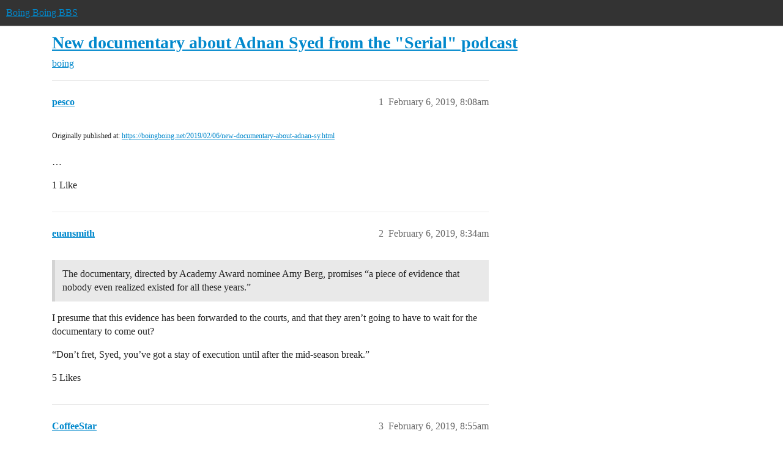

--- FILE ---
content_type: text/html; charset=utf-8
request_url: https://bbs.boingboing.net/t/new-documentary-about-adnan-syed-from-the-serial-podcast/138354
body_size: 9202
content:
<!DOCTYPE html>
<html lang="en">
  <head>
    <meta charset="utf-8">
    <title>New documentary about Adnan Syed from the &quot;Serial&quot; podcast - boing - Boing Boing BBS</title>
    <meta name="description" content="Originally published at:			https://boingboing.net/2019/02/06/new-documentary-about-adnan-sy.html 
 …">
    <meta name="generator" content="Discourse 2026.1.0-latest - https://github.com/discourse/discourse version f8f53ac5e8e4348ae308fcddc078766463d5e5f3">
<link rel="icon" type="image/png" href="https://global.discourse-cdn.com/boingboing/optimized/4X/e/2/e/e2e8502ada26ecd3f889eecbaf5e03a44dc6ca46_2_32x32.png">
<link rel="apple-touch-icon" type="image/png" href="https://global.discourse-cdn.com/boingboing/optimized/4X/b/1/c/b1c1dbdbce9b9a97cc45b85fb86173bb72e35eec_2_180x180.png">
<meta name="theme-color" media="(prefers-color-scheme: light)" content="#333">
<meta name="theme-color" media="(prefers-color-scheme: dark)" content="#555555">

<meta name="color-scheme" content="light dark">

<meta name="viewport" content="width=device-width, initial-scale=1.0, minimum-scale=1.0, viewport-fit=cover">
<link rel="canonical" href="https://bbs.boingboing.net/t/new-documentary-about-adnan-syed-from-the-serial-podcast/138354" />


<link rel="search" type="application/opensearchdescription+xml" href="https://bbs.boingboing.net/opensearch.xml" title="Boing Boing BBS Search">

    
    <link href="https://sea1.discourse-cdn.com/boingboing/stylesheets/color_definitions_light_6_12_62d7b35301fbcaf8f8ce1a0d1f6494f4083511fb.css?__ws=bbs.boingboing.net" media="(prefers-color-scheme: light)" rel="stylesheet" class="light-scheme" data-scheme-id="6"/><link href="https://sea1.discourse-cdn.com/boingboing/stylesheets/color_definitions_dark_10_12_e8fdda8fe05ae3c18eb86744ba33bbdb4b48ec52.css?__ws=bbs.boingboing.net" media="(prefers-color-scheme: dark)" rel="stylesheet" class="dark-scheme" data-scheme-id="10"/>

<link href="https://sea1.discourse-cdn.com/boingboing/stylesheets/common_1c27c821e48de1b68e7fdbed0a180a9f092a31b3.css?__ws=bbs.boingboing.net" media="all" rel="stylesheet" data-target="common"  />

  <link href="https://sea1.discourse-cdn.com/boingboing/stylesheets/mobile_1c27c821e48de1b68e7fdbed0a180a9f092a31b3.css?__ws=bbs.boingboing.net" media="(max-width: 39.99999rem)" rel="stylesheet" data-target="mobile"  />
  <link href="https://sea1.discourse-cdn.com/boingboing/stylesheets/desktop_1c27c821e48de1b68e7fdbed0a180a9f092a31b3.css?__ws=bbs.boingboing.net" media="(min-width: 40rem)" rel="stylesheet" data-target="desktop"  />



    <link href="https://sea1.discourse-cdn.com/boingboing/stylesheets/automation_1c27c821e48de1b68e7fdbed0a180a9f092a31b3.css?__ws=bbs.boingboing.net" media="all" rel="stylesheet" data-target="automation"  />
    <link href="https://sea1.discourse-cdn.com/boingboing/stylesheets/checklist_1c27c821e48de1b68e7fdbed0a180a9f092a31b3.css?__ws=bbs.boingboing.net" media="all" rel="stylesheet" data-target="checklist"  />
    <link href="https://sea1.discourse-cdn.com/boingboing/stylesheets/discourse-ai_1c27c821e48de1b68e7fdbed0a180a9f092a31b3.css?__ws=bbs.boingboing.net" media="all" rel="stylesheet" data-target="discourse-ai"  />
    <link href="https://sea1.discourse-cdn.com/boingboing/stylesheets/discourse-akismet_1c27c821e48de1b68e7fdbed0a180a9f092a31b3.css?__ws=bbs.boingboing.net" media="all" rel="stylesheet" data-target="discourse-akismet"  />
    <link href="https://sea1.discourse-cdn.com/boingboing/stylesheets/discourse-data-explorer_1c27c821e48de1b68e7fdbed0a180a9f092a31b3.css?__ws=bbs.boingboing.net" media="all" rel="stylesheet" data-target="discourse-data-explorer"  />
    <link href="https://sea1.discourse-cdn.com/boingboing/stylesheets/discourse-details_1c27c821e48de1b68e7fdbed0a180a9f092a31b3.css?__ws=bbs.boingboing.net" media="all" rel="stylesheet" data-target="discourse-details"  />
    <link href="https://sea1.discourse-cdn.com/boingboing/stylesheets/discourse-lazy-videos_1c27c821e48de1b68e7fdbed0a180a9f092a31b3.css?__ws=bbs.boingboing.net" media="all" rel="stylesheet" data-target="discourse-lazy-videos"  />
    <link href="https://sea1.discourse-cdn.com/boingboing/stylesheets/discourse-local-dates_1c27c821e48de1b68e7fdbed0a180a9f092a31b3.css?__ws=bbs.boingboing.net" media="all" rel="stylesheet" data-target="discourse-local-dates"  />
    <link href="https://sea1.discourse-cdn.com/boingboing/stylesheets/discourse-narrative-bot_1c27c821e48de1b68e7fdbed0a180a9f092a31b3.css?__ws=bbs.boingboing.net" media="all" rel="stylesheet" data-target="discourse-narrative-bot"  />
    <link href="https://sea1.discourse-cdn.com/boingboing/stylesheets/discourse-policy_1c27c821e48de1b68e7fdbed0a180a9f092a31b3.css?__ws=bbs.boingboing.net" media="all" rel="stylesheet" data-target="discourse-policy"  />
    <link href="https://sea1.discourse-cdn.com/boingboing/stylesheets/discourse-presence_1c27c821e48de1b68e7fdbed0a180a9f092a31b3.css?__ws=bbs.boingboing.net" media="all" rel="stylesheet" data-target="discourse-presence"  />
    <link href="https://sea1.discourse-cdn.com/boingboing/stylesheets/discourse-reactions_1c27c821e48de1b68e7fdbed0a180a9f092a31b3.css?__ws=bbs.boingboing.net" media="all" rel="stylesheet" data-target="discourse-reactions"  />
    <link href="https://sea1.discourse-cdn.com/boingboing/stylesheets/discourse-saved-searches_1c27c821e48de1b68e7fdbed0a180a9f092a31b3.css?__ws=bbs.boingboing.net" media="all" rel="stylesheet" data-target="discourse-saved-searches"  />
    <link href="https://sea1.discourse-cdn.com/boingboing/stylesheets/discourse-templates_1c27c821e48de1b68e7fdbed0a180a9f092a31b3.css?__ws=bbs.boingboing.net" media="all" rel="stylesheet" data-target="discourse-templates"  />
    <link href="https://sea1.discourse-cdn.com/boingboing/stylesheets/discourse-topic-voting_1c27c821e48de1b68e7fdbed0a180a9f092a31b3.css?__ws=bbs.boingboing.net" media="all" rel="stylesheet" data-target="discourse-topic-voting"  />
    <link href="https://sea1.discourse-cdn.com/boingboing/stylesheets/discourse-user-notes_1c27c821e48de1b68e7fdbed0a180a9f092a31b3.css?__ws=bbs.boingboing.net" media="all" rel="stylesheet" data-target="discourse-user-notes"  />
    <link href="https://sea1.discourse-cdn.com/boingboing/stylesheets/footnote_1c27c821e48de1b68e7fdbed0a180a9f092a31b3.css?__ws=bbs.boingboing.net" media="all" rel="stylesheet" data-target="footnote"  />
    <link href="https://sea1.discourse-cdn.com/boingboing/stylesheets/hosted-site_1c27c821e48de1b68e7fdbed0a180a9f092a31b3.css?__ws=bbs.boingboing.net" media="all" rel="stylesheet" data-target="hosted-site"  />
    <link href="https://sea1.discourse-cdn.com/boingboing/stylesheets/poll_1c27c821e48de1b68e7fdbed0a180a9f092a31b3.css?__ws=bbs.boingboing.net" media="all" rel="stylesheet" data-target="poll"  />
    <link href="https://sea1.discourse-cdn.com/boingboing/stylesheets/spoiler-alert_1c27c821e48de1b68e7fdbed0a180a9f092a31b3.css?__ws=bbs.boingboing.net" media="all" rel="stylesheet" data-target="spoiler-alert"  />
    <link href="https://sea1.discourse-cdn.com/boingboing/stylesheets/discourse-ai_mobile_1c27c821e48de1b68e7fdbed0a180a9f092a31b3.css?__ws=bbs.boingboing.net" media="(max-width: 39.99999rem)" rel="stylesheet" data-target="discourse-ai_mobile"  />
    <link href="https://sea1.discourse-cdn.com/boingboing/stylesheets/discourse-reactions_mobile_1c27c821e48de1b68e7fdbed0a180a9f092a31b3.css?__ws=bbs.boingboing.net" media="(max-width: 39.99999rem)" rel="stylesheet" data-target="discourse-reactions_mobile"  />
    <link href="https://sea1.discourse-cdn.com/boingboing/stylesheets/discourse-topic-voting_mobile_1c27c821e48de1b68e7fdbed0a180a9f092a31b3.css?__ws=bbs.boingboing.net" media="(max-width: 39.99999rem)" rel="stylesheet" data-target="discourse-topic-voting_mobile"  />
    <link href="https://sea1.discourse-cdn.com/boingboing/stylesheets/discourse-ai_desktop_1c27c821e48de1b68e7fdbed0a180a9f092a31b3.css?__ws=bbs.boingboing.net" media="(min-width: 40rem)" rel="stylesheet" data-target="discourse-ai_desktop"  />
    <link href="https://sea1.discourse-cdn.com/boingboing/stylesheets/discourse-reactions_desktop_1c27c821e48de1b68e7fdbed0a180a9f092a31b3.css?__ws=bbs.boingboing.net" media="(min-width: 40rem)" rel="stylesheet" data-target="discourse-reactions_desktop"  />
    <link href="https://sea1.discourse-cdn.com/boingboing/stylesheets/discourse-topic-voting_desktop_1c27c821e48de1b68e7fdbed0a180a9f092a31b3.css?__ws=bbs.boingboing.net" media="(min-width: 40rem)" rel="stylesheet" data-target="discourse-topic-voting_desktop"  />
    <link href="https://sea1.discourse-cdn.com/boingboing/stylesheets/poll_desktop_1c27c821e48de1b68e7fdbed0a180a9f092a31b3.css?__ws=bbs.boingboing.net" media="(min-width: 40rem)" rel="stylesheet" data-target="poll_desktop"  />

  <link href="https://sea1.discourse-cdn.com/boingboing/stylesheets/common_theme_22_0a0340732459b48a5663565310da020f05e0ff81.css?__ws=bbs.boingboing.net" media="all" rel="stylesheet" data-target="common_theme" data-theme-id="22" data-theme-name="custom header links (icons)"/>
<link href="https://sea1.discourse-cdn.com/boingboing/stylesheets/common_theme_20_c79d877b116789ff9dac54b7f66fa411a072dca7.css?__ws=bbs.boingboing.net" media="all" rel="stylesheet" data-target="common_theme" data-theme-id="20" data-theme-name="discourse gifs"/>
<link href="https://sea1.discourse-cdn.com/boingboing/stylesheets/common_theme_12_0d8fc1f378a80bd911f8a9b57c8ada48e9fae0dd.css?__ws=bbs.boingboing.net" media="all" rel="stylesheet" data-target="common_theme" data-theme-id="12" data-theme-name="light"/>
    
    <link href="https://sea1.discourse-cdn.com/boingboing/stylesheets/desktop_theme_20_342d43e78acafe8f78406048750add17ea53676f.css?__ws=bbs.boingboing.net" media="(min-width: 40rem)" rel="stylesheet" data-target="desktop_theme" data-theme-id="20" data-theme-name="discourse gifs"/>
<link href="https://sea1.discourse-cdn.com/boingboing/stylesheets/desktop_theme_18_ae34a8037d64f04dd4131f5caa3348192d453129.css?__ws=bbs.boingboing.net" media="(min-width: 40rem)" rel="stylesheet" data-target="desktop_theme" data-theme-id="18" data-theme-name="css tweaks"/>

    
    <meta id="data-ga-universal-analytics" data-tracking-code="G-HDJ556EZQ6" data-json="{&quot;cookieDomain&quot;:&quot;auto&quot;}" data-auto-link-domains="">

  <script async src="https://www.googletagmanager.com/gtag/js?id=G-HDJ556EZQ6" nonce="DPl4cQba4c6TpGoSpyek9Vhgy"></script>
  <script defer src="https://global.discourse-cdn.com/boingboing/assets/google-universal-analytics-v4-ba0fc09a.br.js" data-discourse-entrypoint="google-universal-analytics-v4" nonce="DPl4cQba4c6TpGoSpyek9Vhgy"></script>


        <link rel="alternate nofollow" type="application/rss+xml" title="RSS feed of &#39;New documentary about Adnan Syed from the &quot;Serial&quot; podcast&#39;" href="https://bbs.boingboing.net/t/new-documentary-about-adnan-syed-from-the-serial-podcast/138354.rss" />
    <meta property="og:site_name" content="Boing Boing BBS" />
<meta property="og:type" content="website" />
<meta name="twitter:card" content="summary_large_image" />
<meta name="twitter:image" content="https://global.discourse-cdn.com/boingboing/original/4X/c/1/4/c14a49dcab0480d558aeeb42c114d2d1f2aa487e.jpeg" />
<meta property="og:image" content="https://global.discourse-cdn.com/boingboing/original/4X/4/3/e/43ef70b2b08d84b764d1a5af7a7bd7f9ca2de706.png" />
<meta property="og:url" content="https://bbs.boingboing.net/t/new-documentary-about-adnan-syed-from-the-serial-podcast/138354" />
<meta name="twitter:url" content="https://bbs.boingboing.net/t/new-documentary-about-adnan-syed-from-the-serial-podcast/138354" />
<meta property="og:title" content="New documentary about Adnan Syed from the &quot;Serial&quot; podcast" />
<meta name="twitter:title" content="New documentary about Adnan Syed from the &quot;Serial&quot; podcast" />
<meta property="og:description" content="Originally published at:			https://boingboing.net/2019/02/06/new-documentary-about-adnan-sy.html   …" />
<meta name="twitter:description" content="Originally published at:			https://boingboing.net/2019/02/06/new-documentary-about-adnan-sy.html   …" />
<meta property="og:article:section" content="boing" />
<meta property="og:article:section:color" content="BF1E2E" />
<meta name="twitter:label1" value="Reading time" />
<meta name="twitter:data1" value="2 mins 🕑" />
<meta name="twitter:label2" value="Likes" />
<meta name="twitter:data2" value="35 ❤" />
<meta property="article:published_time" content="2019-02-06T08:08:19+00:00" />
<meta property="og:ignore_canonical" content="true" />

        <link rel="next" href="/t/new-documentary-about-adnan-syed-from-the-serial-podcast/138354?page=2">

    
  </head>
  <body class="crawler ">
    
    <header>
  <a href="/">Boing Boing BBS</a>
</header>

    <div id="main-outlet" class="wrap" role="main">
        <div id="topic-title">
    <h1>
      <a href="/t/new-documentary-about-adnan-syed-from-the-serial-podcast/138354">New documentary about Adnan Syed from the &quot;Serial&quot; podcast</a>
    </h1>

      <div class="topic-category" itemscope itemtype="http://schema.org/BreadcrumbList">
          <span itemprop="itemListElement" itemscope itemtype="http://schema.org/ListItem">
            <a href="/c/boing/3" class="badge-wrapper bullet" itemprop="item">
              <span class='badge-category-bg' style='background-color: #BF1E2E'></span>
              <span class='badge-category clear-badge'>
                <span class='category-name' itemprop='name'>boing</span>
              </span>
            </a>
            <meta itemprop="position" content="1" />
          </span>
      </div>

  </div>

  

    <div itemscope itemtype='http://schema.org/DiscussionForumPosting'>
      <meta itemprop='headline' content='New documentary about Adnan Syed from the &quot;Serial&quot; podcast'>
      <link itemprop='url' href='https://bbs.boingboing.net/t/new-documentary-about-adnan-syed-from-the-serial-podcast/138354'>
      <meta itemprop='datePublished' content='2019-02-06T08:08:19Z'>
        <meta itemprop='articleSection' content='boing'>
      <meta itemprop='keywords' content=''>
      <div itemprop='publisher' itemscope itemtype="http://schema.org/Organization">
        <meta itemprop='name' content='Happy Mutants, LLC'>
          <div itemprop='logo' itemscope itemtype="http://schema.org/ImageObject">
            <meta itemprop='url' content='https://global.discourse-cdn.com/boingboing/original/4X/6/1/4/61408c80d9b868c2a553779c0d3ec1f1aa5dc0c9.gif'>
          </div>
      </div>


          <div id='post_1'  class='topic-body crawler-post'>
            <div class='crawler-post-meta'>
              <span class="creator" itemprop="author" itemscope itemtype="http://schema.org/Person">
                <a itemprop="url" rel='nofollow' href='https://bbs.boingboing.net/u/pesco'><span itemprop='name'>pesco</span></a>
                
              </span>

                <link itemprop="mainEntityOfPage" href="https://bbs.boingboing.net/t/new-documentary-about-adnan-syed-from-the-serial-podcast/138354">


              <span class="crawler-post-infos">
                  <time  datetime='2019-02-06T08:08:19Z' class='post-time'>
                    February 6, 2019,  8:08am
                  </time>
                  <meta itemprop='dateModified' content='2019-02-06T08:08:19Z'>
              <span itemprop='position'>1</span>
              </span>
            </div>
            <div class='post' itemprop='text'>
              <p><small>Originally published at:			<a href="https://boingboing.net/2019/02/06/new-documentary-about-adnan-sy.html">https://boingboing.net/2019/02/06/new-documentary-about-adnan-sy.html</a><br>
</small><br>…</p>
            </div>

            <div itemprop="interactionStatistic" itemscope itemtype="http://schema.org/InteractionCounter">
              <meta itemprop="interactionType" content="http://schema.org/LikeAction"/>
              <meta itemprop="userInteractionCount" content="1" />
              <span class='post-likes'>1 Like</span>
            </div>


            
          </div>
          <div id='post_2' itemprop='comment' itemscope itemtype='http://schema.org/Comment' class='topic-body crawler-post'>
            <div class='crawler-post-meta'>
              <span class="creator" itemprop="author" itemscope itemtype="http://schema.org/Person">
                <a itemprop="url" rel='nofollow' href='https://bbs.boingboing.net/u/euansmith'><span itemprop='name'>euansmith</span></a>
                
              </span>



              <span class="crawler-post-infos">
                  <time itemprop='datePublished' datetime='2019-02-06T08:34:24Z' class='post-time'>
                    February 6, 2019,  8:34am
                  </time>
                  <meta itemprop='dateModified' content='2019-02-06T09:04:35Z'>
              <span itemprop='position'>2</span>
              </span>
            </div>
            <div class='post' itemprop='text'>
              <blockquote>
<p>The documentary, directed by Academy Award nominee Amy Berg, promises “a piece of evidence that nobody even realized existed for all these years.”</p>
</blockquote>
<p>I presume that this evidence has been forwarded to the courts, and that they aren’t going to have to wait for the documentary to come out?</p>
<p>“Don’t fret, Syed, you’ve got a stay of execution until after the mid-season break.”</p>
            </div>

            <div itemprop="interactionStatistic" itemscope itemtype="http://schema.org/InteractionCounter">
              <meta itemprop="interactionType" content="http://schema.org/LikeAction"/>
              <meta itemprop="userInteractionCount" content="5" />
              <span class='post-likes'>5 Likes</span>
            </div>


            
          </div>
          <div id='post_3' itemprop='comment' itemscope itemtype='http://schema.org/Comment' class='topic-body crawler-post'>
            <div class='crawler-post-meta'>
              <span class="creator" itemprop="author" itemscope itemtype="http://schema.org/Person">
                <a itemprop="url" rel='nofollow' href='https://bbs.boingboing.net/u/CoffeeStar'><span itemprop='name'>CoffeeStar</span></a>
                
              </span>



              <span class="crawler-post-infos">
                  <time itemprop='datePublished' datetime='2019-02-06T08:55:44Z' class='post-time'>
                    February 6, 2019,  8:55am
                  </time>
                  <meta itemprop='dateModified' content='2019-02-06T18:12:58Z'>
              <span itemprop='position'>3</span>
              </span>
            </div>
            <div class='post' itemprop='text'>
              <p>Very off topic, but the second season of Serial, the <strike>Bo Lundberg</strike> one, was rubbish wasn’t it?</p>
<p>EDIT: Bowe Bergdahl… who cares, Swedes are all the same innit?</p>
            </div>

            <div itemprop="interactionStatistic" itemscope itemtype="http://schema.org/InteractionCounter">
              <meta itemprop="interactionType" content="http://schema.org/LikeAction"/>
              <meta itemprop="userInteractionCount" content="1" />
              <span class='post-likes'>1 Like</span>
            </div>


            
          </div>
          <div id='post_4' itemprop='comment' itemscope itemtype='http://schema.org/Comment' class='topic-body crawler-post'>
            <div class='crawler-post-meta'>
              <span class="creator" itemprop="author" itemscope itemtype="http://schema.org/Person">
                <a itemprop="url" rel='nofollow' href='https://bbs.boingboing.net/u/mufflebutt'><span itemprop='name'>mufflebutt</span></a>
                
              </span>



              <span class="crawler-post-infos">
                  <time itemprop='datePublished' datetime='2019-02-06T10:38:22Z' class='post-time'>
                    February 6, 2019, 10:38am
                  </time>
                  <meta itemprop='dateModified' content='2019-02-06T10:38:22Z'>
              <span itemprop='position'>4</span>
              </span>
            </div>
            <div class='post' itemprop='text'>
              <aside class="quote no-group" data-username="euansmith" data-post="2" data-topic="138354">
<div class="title">
<div class="quote-controls"></div>
<img loading="lazy" alt="" width="24" height="24" src="https://sea1.discourse-cdn.com/boingboing/user_avatar/bbs.boingboing.net/euansmith/48/800828_2.png" class="avatar"> euansmith:</div>
<blockquote>
<p>I presume that this evidence has been forwarded to the courts, and that they aren’t going to have to wait for the documentary to come out?</p>
</blockquote>
</aside>
<p>Assuming they’re referring to the cover sheet for the AT&amp;T cell tower data that was withheld by the prosecution because it says “this is not reliable data,” yes, it was an important part of securing a retrial.</p>
<aside class="quote no-group" data-username="CoffeeStar" data-post="3" data-topic="138354" data-full="true">
<div class="title">
<div class="quote-controls"></div>
<img loading="lazy" alt="" width="24" height="24" src="https://sea1.discourse-cdn.com/boingboing/user_avatar/bbs.boingboing.net/coffeestar/48/248391_2.png" class="avatar"> CoffeeStar:</div>
<blockquote>
<p>Very off topic, but the second season of Serial, the Bo Lundberg one, was rubbish wasn’t it?</p>
</blockquote>
</aside>
<p>Bowe Bergdahl. But yes, <a href="http://undisclosed-podcast.com/" rel="noopener nofollow ugc">Undisclosed</a> is the podcast people should be listening to instead.</p>
            </div>

            <div itemprop="interactionStatistic" itemscope itemtype="http://schema.org/InteractionCounter">
              <meta itemprop="interactionType" content="http://schema.org/LikeAction"/>
              <meta itemprop="userInteractionCount" content="3" />
              <span class='post-likes'>3 Likes</span>
            </div>


            
          </div>
          <div id='post_5' itemprop='comment' itemscope itemtype='http://schema.org/Comment' class='topic-body crawler-post'>
            <div class='crawler-post-meta'>
              <span class="creator" itemprop="author" itemscope itemtype="http://schema.org/Person">
                <a itemprop="url" rel='nofollow' href='https://bbs.boingboing.net/u/ulasaw'><span itemprop='name'>ulasaw</span></a>
                
              </span>



              <span class="crawler-post-infos">
                  <time itemprop='datePublished' datetime='2019-02-06T10:56:35Z' class='post-time'>
                    February 6, 2019, 10:56am
                  </time>
                  <meta itemprop='dateModified' content='2019-02-06T10:56:35Z'>
              <span itemprop='position'>5</span>
              </span>
            </div>
            <div class='post' itemprop='text'>
              <p>Is Undisclosed a separate<br>
stand alone podcast,.<br>
or part of Serial?<br>
I’m waaaay behind,<br>
haven’t listened to  Part 1<br>
Yet!</p>
            </div>

            <div itemprop="interactionStatistic" itemscope itemtype="http://schema.org/InteractionCounter">
              <meta itemprop="interactionType" content="http://schema.org/LikeAction"/>
              <meta itemprop="userInteractionCount" content="1" />
              <span class='post-likes'>1 Like</span>
            </div>


            
          </div>
          <div id='post_6' itemprop='comment' itemscope itemtype='http://schema.org/Comment' class='topic-body crawler-post'>
            <div class='crawler-post-meta'>
              <span class="creator" itemprop="author" itemscope itemtype="http://schema.org/Person">
                <a itemprop="url" rel='nofollow' href='https://bbs.boingboing.net/u/bobtato'><span itemprop='name'>bobtato</span></a>
                
              </span>



              <span class="crawler-post-infos">
                  <time itemprop='datePublished' datetime='2019-02-06T11:48:40Z' class='post-time'>
                    February 6, 2019, 11:48am
                  </time>
                  <meta itemprop='dateModified' content='2019-02-06T11:48:40Z'>
              <span itemprop='position'>6</span>
              </span>
            </div>
            <div class='post' itemprop='text'>
              <p>It will be interesting to see how the TV medium affects people’s arbitrary guesses about his guilt.  On the podcast, you could tell he was a Muslim, but on TV it will also be apparent that he was hot, which adds a whole new dimension to the debate.</p>
            </div>

            <div itemprop="interactionStatistic" itemscope itemtype="http://schema.org/InteractionCounter">
              <meta itemprop="interactionType" content="http://schema.org/LikeAction"/>
              <meta itemprop="userInteractionCount" content="2" />
              <span class='post-likes'>2 Likes</span>
            </div>


            
          </div>
          <div id='post_7' itemprop='comment' itemscope itemtype='http://schema.org/Comment' class='topic-body crawler-post'>
            <div class='crawler-post-meta'>
              <span class="creator" itemprop="author" itemscope itemtype="http://schema.org/Person">
                <a itemprop="url" rel='nofollow' href='https://bbs.boingboing.net/u/mufflebutt'><span itemprop='name'>mufflebutt</span></a>
                
              </span>



              <span class="crawler-post-infos">
                  <time itemprop='datePublished' datetime='2019-02-06T11:59:12Z' class='post-time'>
                    February 6, 2019, 11:59am
                  </time>
                  <meta itemprop='dateModified' content='2019-02-06T11:59:12Z'>
              <span itemprop='position'>7</span>
              </span>
            </div>
            <div class='post' itemprop='text'>
              <p>It’s a separate podcast. It started as an unofficial spin-off from the first season of Serial because they wanted to cover things that were either overlooked or omitted for whatever reason, but they’ve gone on to cover ten or so other cases.</p>
<p>It’s run by actual lawyers who’re investigating, so while the production quality isn’t as good as Serial, it’s much more thorough and puts an emphasis on the evidence rather than telling a good story.</p>
            </div>

            <div itemprop="interactionStatistic" itemscope itemtype="http://schema.org/InteractionCounter">
              <meta itemprop="interactionType" content="http://schema.org/LikeAction"/>
              <meta itemprop="userInteractionCount" content="3" />
              <span class='post-likes'>3 Likes</span>
            </div>


            
          </div>
          <div id='post_8' itemprop='comment' itemscope itemtype='http://schema.org/Comment' class='topic-body crawler-post'>
            <div class='crawler-post-meta'>
              <span class="creator" itemprop="author" itemscope itemtype="http://schema.org/Person">
                <a itemprop="url" rel='nofollow' href='https://bbs.boingboing.net/u/GulliverFoyle'><span itemprop='name'>GulliverFoyle</span></a>
                
              </span>



              <span class="crawler-post-infos">
                  <time itemprop='datePublished' datetime='2019-02-06T14:12:19Z' class='post-time'>
                    February 6, 2019,  2:12pm
                  </time>
                  <meta itemprop='dateModified' content='2019-02-06T14:12:19Z'>
              <span itemprop='position'>8</span>
              </span>
            </div>
            <div class='post' itemprop='text'>
              <aside class="quote no-group" data-username="bobtato" data-post="6" data-topic="138354">
<div class="title">
<div class="quote-controls"></div>
<img loading="lazy" alt="" width="24" height="24" src="https://sea1.discourse-cdn.com/boingboing/user_avatar/bbs.boingboing.net/bobtato/48/4943_2.png" class="avatar"> bobtato:</div>
<blockquote>
<p>It will be interesting to see how the TV medium affects people’s arbitrary guesses about his guilt.</p>
</blockquote>
</aside>
<p>I don’t know whether or not he’s guilty and wouldn’t hazard a guess, but in addition to the common practice of prosecutors withholding potentially exculpatory evidence (for which prosecutors should at a minimum face disbarment but barely get a slap on the wrist), Syed’s private defense counsel Gutierrez sounds like she was a real piece of work. Not to speak ill of the dead, but between prosecutorial shenanigans and her own failure to give adequate representation, I don’t see how he got a fair trial either time.</p>
            </div>

            <div itemprop="interactionStatistic" itemscope itemtype="http://schema.org/InteractionCounter">
              <meta itemprop="interactionType" content="http://schema.org/LikeAction"/>
              <meta itemprop="userInteractionCount" content="3" />
              <span class='post-likes'>3 Likes</span>
            </div>


            
          </div>
          <div id='post_9' itemprop='comment' itemscope itemtype='http://schema.org/Comment' class='topic-body crawler-post'>
            <div class='crawler-post-meta'>
              <span class="creator" itemprop="author" itemscope itemtype="http://schema.org/Person">
                <a itemprop="url" rel='nofollow' href='https://bbs.boingboing.net/u/anon41912231'><span itemprop='name'>anon41912231</span></a>
                
              </span>


                <link itemprop="image" href="https://global.discourse-cdn.com/boingboing/original/4X/8/e/2/8e274b8143e17886322a4ecf33a3ab9a535c2888.webp">

              <span class="crawler-post-infos">
                  <time itemprop='datePublished' datetime='2019-02-06T14:21:03Z' class='post-time'>
                    February 6, 2019,  2:21pm
                  </time>
                  <meta itemprop='dateModified' content='2019-02-06T14:21:03Z'>
              <span itemprop='position'>9</span>
              </span>
            </div>
            <div class='post' itemprop='text'>
              <aside class="quote no-group" data-username="euansmith" data-post="2" data-topic="138354">
<div class="title">
<div class="quote-controls"></div>
<img loading="lazy" alt="" width="24" height="24" src="https://sea1.discourse-cdn.com/boingboing/user_avatar/bbs.boingboing.net/euansmith/48/800828_2.png" class="avatar"> euansmith:</div>
<blockquote>
<p>“Don’t fret, Syed, you’ve got a stay of execution until after the mid-season break.”</p>
</blockquote>
</aside>
<p>I know you’re joking but I want to point out for those following along at home that the MD Governor Martin O’Malley and state legislature passed a law on May 2, 2013 banning the death penalty. A big reason for this change was the story of Kirk Bloodsworth, a MD waterman, who was wrongfully accused of rape and murder and sentenced to death (later “only” life in prison). He was exonerated by then new DNA testing.</p>
<aside class="onebox allowlistedgeneric" data-onebox-src="https://innocenceproject.org/cases/kirk-bloodsworth/">
  <header class="source">
      <img src="https://global.discourse-cdn.com/boingboing/original/4X/7/0/f/70f1bbad3ce7517e7a03520779aef8ee8a3a1d44.png" class="site-icon" data-dominant-color="5660FE" width="32" height="32">

      <a href="https://innocenceproject.org/cases/kirk-bloodsworth/" target="_blank" rel="noopener nofollow ugc">Innocence Project</a>
  </header>

  <article class="onebox-body">
    <div class="aspect-image" style="--aspect-ratio:500/318;"><img src="https://global.discourse-cdn.com/boingboing/original/4X/8/e/2/8e274b8143e17886322a4ecf33a3ab9a535c2888.webp" class="thumbnail" data-dominant-color="403416" width="500" height="318"></div>

<h3><a href="https://innocenceproject.org/cases/kirk-bloodsworth/" target="_blank" rel="noopener nofollow ugc">Innocence Project: Kirk Bloodsworth</a></h3>

  <p>Kirk Bloodsworth, a former Marine in Maryland, was the first person to be sentenced to death and subsequently exonerated.</p>


  </article>

  <div class="onebox-metadata">
    
    
  </div>

  <div style="clear: both"></div>
</aside>

            </div>

            <div itemprop="interactionStatistic" itemscope itemtype="http://schema.org/InteractionCounter">
              <meta itemprop="interactionType" content="http://schema.org/LikeAction"/>
              <meta itemprop="userInteractionCount" content="5" />
              <span class='post-likes'>5 Likes</span>
            </div>


            
          </div>
          <div id='post_10' itemprop='comment' itemscope itemtype='http://schema.org/Comment' class='topic-body crawler-post'>
            <div class='crawler-post-meta'>
              <span class="creator" itemprop="author" itemscope itemtype="http://schema.org/Person">
                <a itemprop="url" rel='nofollow' href='https://bbs.boingboing.net/u/Stripes'><span itemprop='name'>Stripes</span></a>
                
              </span>



              <span class="crawler-post-infos">
                  <time itemprop='datePublished' datetime='2019-02-06T15:50:37Z' class='post-time'>
                    February 6, 2019,  3:50pm
                  </time>
                  <meta itemprop='dateModified' content='2019-02-06T15:50:37Z'>
              <span itemprop='position'>10</span>
              </span>
            </div>
            <div class='post' itemprop='text'>
              <aside class="quote no-group" data-username="GulliverFoyle" data-post="8" data-topic="138354">
<div class="title">
<div class="quote-controls"></div>
<img loading="lazy" alt="" width="24" height="24" src="https://sea1.discourse-cdn.com/boingboing/user_avatar/bbs.boingboing.net/gulliverfoyle/48/164279_2.png" class="avatar"> GulliverFoyle:</div>
<blockquote>
<p>Syed’s private defense counsel Gutierrez sounds like she was a real piece of work.</p>
</blockquote>
</aside>
<p>I think she was a decent attorney when she was well, but she was battling cancer and also trying to practice law at the same time.  I don’t think she was doing anywhere near her best work.  What is unclear to me is if she knew, but needed the money badly enough that she was willing to do substandard work, or if she was so preoccupied with her own mortality that she didn’t realize how far she had slipped.</p>
<p>Or maybe I’m reading too much drama into the narrative.</p>
            </div>

            <div itemprop="interactionStatistic" itemscope itemtype="http://schema.org/InteractionCounter">
              <meta itemprop="interactionType" content="http://schema.org/LikeAction"/>
              <meta itemprop="userInteractionCount" content="2" />
              <span class='post-likes'>2 Likes</span>
            </div>


            
          </div>
          <div id='post_11' itemprop='comment' itemscope itemtype='http://schema.org/Comment' class='topic-body crawler-post'>
            <div class='crawler-post-meta'>
              <span class="creator" itemprop="author" itemscope itemtype="http://schema.org/Person">
                <a itemprop="url" rel='nofollow' href='https://bbs.boingboing.net/u/GulliverFoyle'><span itemprop='name'>GulliverFoyle</span></a>
                
              </span>



              <span class="crawler-post-infos">
                  <time itemprop='datePublished' datetime='2019-02-06T15:54:48Z' class='post-time'>
                    February 6, 2019,  3:54pm
                  </time>
                  <meta itemprop='dateModified' content='2019-02-06T15:54:48Z'>
              <span itemprop='position'>11</span>
              </span>
            </div>
            <div class='post' itemprop='text'>
              <p>Not sure, but hard to believe someone with that many client complaints should’ve been practicing law as long as she did before her disbarment. Maybe it wasn’t all her fault, but someone dropped the ball there.</p>
            </div>

            <div itemprop="interactionStatistic" itemscope itemtype="http://schema.org/InteractionCounter">
              <meta itemprop="interactionType" content="http://schema.org/LikeAction"/>
              <meta itemprop="userInteractionCount" content="2" />
              <span class='post-likes'>2 Likes</span>
            </div>


            
          </div>
          <div id='post_12' itemprop='comment' itemscope itemtype='http://schema.org/Comment' class='topic-body crawler-post'>
            <div class='crawler-post-meta'>
              <span class="creator" itemprop="author" itemscope itemtype="http://schema.org/Person">
                <a itemprop="url" rel='nofollow' href='https://bbs.boingboing.net/u/Stripes'><span itemprop='name'>Stripes</span></a>
                
              </span>



              <span class="crawler-post-infos">
                  <time itemprop='datePublished' datetime='2019-02-06T16:23:59Z' class='post-time'>
                    February 6, 2019,  4:23pm
                  </time>
                  <meta itemprop='dateModified' content='2019-02-06T16:23:59Z'>
              <span itemprop='position'>12</span>
              </span>
            </div>
            <div class='post' itemprop='text'>
              <p>Yeah, ok, fair.</p>
            </div>

            <div itemprop="interactionStatistic" itemscope itemtype="http://schema.org/InteractionCounter">
              <meta itemprop="interactionType" content="http://schema.org/LikeAction"/>
              <meta itemprop="userInteractionCount" content="1" />
              <span class='post-likes'>1 Like</span>
            </div>


            
          </div>
          <div id='post_13' itemprop='comment' itemscope itemtype='http://schema.org/Comment' class='topic-body crawler-post'>
            <div class='crawler-post-meta'>
              <span class="creator" itemprop="author" itemscope itemtype="http://schema.org/Person">
                <a itemprop="url" rel='nofollow' href='https://bbs.boingboing.net/u/anon75430791'><span itemprop='name'>anon75430791</span></a>
                
              </span>



              <span class="crawler-post-infos">
                  <time itemprop='datePublished' datetime='2019-02-06T16:26:40Z' class='post-time'>
                    February 6, 2019,  4:26pm
                  </time>
                  <meta itemprop='dateModified' content='2019-02-06T16:26:40Z'>
              <span itemprop='position'>13</span>
              </span>
            </div>
            <div class='post' itemprop='text'>
              <aside class="quote no-group" data-username="euansmith" data-post="2" data-topic="138354">
<div class="title">
<div class="quote-controls"></div>
<img loading="lazy" alt="" width="24" height="24" src="https://sea1.discourse-cdn.com/boingboing/user_avatar/bbs.boingboing.net/euansmith/48/800828_2.png" class="avatar"> euansmith:</div>
<blockquote>
<p>I presume that this evidence has been forwarded to the courts, and that they aren’t going to have to wait for the documentary to come out?</p>
</blockquote>
</aside>
<p>Well.  Didn’t The Jinx on HBO get in trouble for airing the evidence before turning it over?</p>
            </div>

            <div itemprop="interactionStatistic" itemscope itemtype="http://schema.org/InteractionCounter">
              <meta itemprop="interactionType" content="http://schema.org/LikeAction"/>
              <meta itemprop="userInteractionCount" content="1" />
              <span class='post-likes'>1 Like</span>
            </div>


            
          </div>
          <div id='post_14' itemprop='comment' itemscope itemtype='http://schema.org/Comment' class='topic-body crawler-post'>
            <div class='crawler-post-meta'>
              <span class="creator" itemprop="author" itemscope itemtype="http://schema.org/Person">
                <a itemprop="url" rel='nofollow' href='https://bbs.boingboing.net/u/cnlblgrg'><span itemprop='name'>cnlblgrg</span></a>
                
              </span>



              <span class="crawler-post-infos">
                  <time itemprop='datePublished' datetime='2019-02-06T17:13:15Z' class='post-time'>
                    February 6, 2019,  5:13pm
                  </time>
                  <meta itemprop='dateModified' content='2019-02-06T17:13:15Z'>
              <span itemprop='position'>14</span>
              </span>
            </div>
            <div class='post' itemprop='text'>
              <p>I actually liked it a lot, and while flawed I think it was less icky than season one.  Season two certainly had it’s flaws but it was trying to tackle a huge and complex story that isn’t as directly compelling but fascinating.  My theory is that a bunch of people showed up expecting Forensic Files and found a ProPublica piece instead.</p>
            </div>

            <div itemprop="interactionStatistic" itemscope itemtype="http://schema.org/InteractionCounter">
              <meta itemprop="interactionType" content="http://schema.org/LikeAction"/>
              <meta itemprop="userInteractionCount" content="4" />
              <span class='post-likes'>4 Likes</span>
            </div>


            
          </div>
          <div id='post_15' itemprop='comment' itemscope itemtype='http://schema.org/Comment' class='topic-body crawler-post'>
            <div class='crawler-post-meta'>
              <span class="creator" itemprop="author" itemscope itemtype="http://schema.org/Person">
                <a itemprop="url" rel='nofollow' href='https://bbs.boingboing.net/u/CoffeeStar'><span itemprop='name'>CoffeeStar</span></a>
                
              </span>



              <span class="crawler-post-infos">
                  <time itemprop='datePublished' datetime='2019-02-06T18:09:55Z' class='post-time'>
                    February 6, 2019,  6:09pm
                  </time>
                  <meta itemprop='dateModified' content='2019-02-06T18:41:51Z'>
              <span itemprop='position'>15</span>
              </span>
            </div>
            <div class='post' itemprop='text'>
              <aside class="quote no-group" data-username="cnlblgrg" data-post="14" data-topic="138354">
<div class="title">
<div class="quote-controls"></div>
<img loading="lazy" alt="" width="24" height="24" src="https://avatars.discourse-cdn.com/v4/letter/c/f05b48/48.png" class="avatar"> cnlblgrg:</div>
<blockquote>
<p>trying to tackle a huge and complex story</p>
</blockquote>
</aside>
<p>Yup, tried and failed IMO.<br>
It was made all the worse by the reporter’s dogged insistence that with every new bit of info in the Bergdahl saga, we were also getting a clearer picture of the overall situation in Afghanistan. This premise started to become ridiculous after a few episodes, Berghdahl’s deluded egotrip added nothing of value for anyone who’d arrive at the podcast with more interest in the country of Afghanistan than the minutiae of US military routine.</p>
            </div>

            <div itemprop="interactionStatistic" itemscope itemtype="http://schema.org/InteractionCounter">
              <meta itemprop="interactionType" content="http://schema.org/LikeAction"/>
              <meta itemprop="userInteractionCount" content="0" />
              <span class='post-likes'></span>
            </div>


            
          </div>
          <div id='post_16' itemprop='comment' itemscope itemtype='http://schema.org/Comment' class='topic-body crawler-post'>
            <div class='crawler-post-meta'>
              <span class="creator" itemprop="author" itemscope itemtype="http://schema.org/Person">
                <a itemprop="url" rel='nofollow' href='https://bbs.boingboing.net/u/elk'><span itemprop='name'>elk</span></a>
                
              </span>



              <span class="crawler-post-infos">
                  <time itemprop='datePublished' datetime='2019-02-06T18:11:39Z' class='post-time'>
                    February 6, 2019,  6:11pm
                  </time>
                  <meta itemprop='dateModified' content='2019-02-06T18:11:39Z'>
              <span itemprop='position'>16</span>
              </span>
            </div>
            <div class='post' itemprop='text'>
              <p>So he’s going to sit in jail while the filmmakers sit for months on evidence that could benefit him, until they have an opportunity to leverage this teased ‘asset’?</p>
            </div>

            <div itemprop="interactionStatistic" itemscope itemtype="http://schema.org/InteractionCounter">
              <meta itemprop="interactionType" content="http://schema.org/LikeAction"/>
              <meta itemprop="userInteractionCount" content="0" />
              <span class='post-likes'></span>
            </div>


            
          </div>
          <div id='post_17' itemprop='comment' itemscope itemtype='http://schema.org/Comment' class='topic-body crawler-post'>
            <div class='crawler-post-meta'>
              <span class="creator" itemprop="author" itemscope itemtype="http://schema.org/Person">
                <a itemprop="url" rel='nofollow' href='https://bbs.boingboing.net/u/Paul_McEvoy'><span itemprop='name'>Paul_McEvoy</span></a>
                
              </span>



              <span class="crawler-post-infos">
                  <time itemprop='datePublished' datetime='2019-02-06T19:15:13Z' class='post-time'>
                    February 6, 2019,  7:15pm
                  </time>
                  <meta itemprop='dateModified' content='2019-02-06T19:15:13Z'>
              <span itemprop='position'>17</span>
              </span>
            </div>
            <div class='post' itemprop='text'>
              <p>Man I’d definitely like to spend some of my remaining human hours adding to the 8 or so I’ve already spent not knowing wtf was going on with this case.</p>
            </div>

            <div itemprop="interactionStatistic" itemscope itemtype="http://schema.org/InteractionCounter">
              <meta itemprop="interactionType" content="http://schema.org/LikeAction"/>
              <meta itemprop="userInteractionCount" content="0" />
              <span class='post-likes'></span>
            </div>


            
          </div>
          <div id='post_18' itemprop='comment' itemscope itemtype='http://schema.org/Comment' class='topic-body crawler-post'>
            <div class='crawler-post-meta'>
              <span class="creator" itemprop="author" itemscope itemtype="http://schema.org/Person">
                <a itemprop="url" rel='nofollow' href='https://bbs.boingboing.net/u/gatto'><span itemprop='name'>gatto</span></a>
                
              </span>



              <span class="crawler-post-infos">
                  <time itemprop='datePublished' datetime='2019-02-06T20:39:34Z' class='post-time'>
                    February 6, 2019,  8:39pm
                  </time>
                  <meta itemprop='dateModified' content='2019-02-06T20:39:34Z'>
              <span itemprop='position'>18</span>
              </span>
            </div>
            <div class='post' itemprop='text'>
              <p>avoid netflix’s “making a murderer” at all costs then. while good, it can only really watched on fast forward. they took what could have been a great two or three hour story in two seasons of ten, hour long episodes.</p>
<p><img src="https://emoji.discourse-cdn.com/apple/crying_cat_face.png?v=9" title=":crying_cat_face:" class="emoji only-emoji" alt=":crying_cat_face:"></p>
            </div>

            <div itemprop="interactionStatistic" itemscope itemtype="http://schema.org/InteractionCounter">
              <meta itemprop="interactionType" content="http://schema.org/LikeAction"/>
              <meta itemprop="userInteractionCount" content="0" />
              <span class='post-likes'></span>
            </div>


            
          </div>
          <div id='post_19' itemprop='comment' itemscope itemtype='http://schema.org/Comment' class='topic-body crawler-post'>
            <div class='crawler-post-meta'>
              <span class="creator" itemprop="author" itemscope itemtype="http://schema.org/Person">
                <a itemprop="url" rel='nofollow' href='https://bbs.boingboing.net/u/Paul_McEvoy'><span itemprop='name'>Paul_McEvoy</span></a>
                
              </span>



              <span class="crawler-post-infos">
                  <time itemprop='datePublished' datetime='2019-02-07T02:48:03Z' class='post-time'>
                    February 7, 2019,  2:48am
                  </time>
                  <meta itemprop='dateModified' content='2019-02-07T02:48:03Z'>
              <span itemprop='position'>19</span>
              </span>
            </div>
            <div class='post' itemprop='text'>
              <aside class="quote group-editors quote-modified" data-username="pesco" data-post="1" data-topic="138354" data-full="true">
<div class="title">
<div class="quote-controls"></div>
<img loading="lazy" alt="" width="24" height="24" src="https://sea1.discourse-cdn.com/boingboing/user_avatar/bbs.boingboing.net/pesco/48/276652_2.png" class="avatar"> pesco:</div>
<blockquote>
<p><small>Originally published at:			<a href="https://boingboing.net/2019/02/06/new-documentary-about-adnan-sy.html" class="inline-onebox">New documentary about Adnan Syed from the "Serial" podcast - Boing Boing</a><br>
</small><br>…</p>
</blockquote>
</aside>
<p>I tried it and couldn’t do it.  Excuse the obscenity but jacking off about other people’s suffering is getting a little old.  The Netflix thing about the pedophile priest in Baltimore was truly awful.  Fascinating though.  At least it had some elements of social change and the victim was involved.</p>
<p>I lived in Baltimore and worked in Emergency Medicine there (which was crazeeeee).  The Wire was much better prep for that than serial.  Although many of my coworkers, black and white, were obsessed with it.</p>
            </div>

            <div itemprop="interactionStatistic" itemscope itemtype="http://schema.org/InteractionCounter">
              <meta itemprop="interactionType" content="http://schema.org/LikeAction"/>
              <meta itemprop="userInteractionCount" content="1" />
              <span class='post-likes'>1 Like</span>
            </div>


            
          </div>
          <div id='post_20' itemprop='comment' itemscope itemtype='http://schema.org/Comment' class='topic-body crawler-post'>
            <div class='crawler-post-meta'>
              <span class="creator" itemprop="author" itemscope itemtype="http://schema.org/Person">
                <a itemprop="url" rel='nofollow' href='https://bbs.boingboing.net/u/NickyG'><span itemprop='name'>NickyG</span></a>
                
              </span>



              <span class="crawler-post-infos">
                  <time itemprop='datePublished' datetime='2019-02-07T02:55:05Z' class='post-time'>
                    February 7, 2019,  2:55am
                  </time>
                  <meta itemprop='dateModified' content='2019-02-07T02:55:05Z'>
              <span itemprop='position'>20</span>
              </span>
            </div>
            <div class='post' itemprop='text'>
              <aside class="quote no-group" data-username="Paul_McEvoy" data-post="19" data-topic="138354">
<div class="title">
<div class="quote-controls"></div>
<img loading="lazy" alt="" width="24" height="24" src="https://sea1.discourse-cdn.com/boingboing/user_avatar/bbs.boingboing.net/paul_mcevoy/48/224316_2.png" class="avatar"> Paul_McEvoy:</div>
<blockquote>
<p>The Netflix thing about the pedophile priest in Baltimore was truly awful. Fascinating though. At least it had some elements of social change and the victim was involved.</p>
</blockquote>
</aside>
<p>Father Jeff? What’s the doc? I used to live down the street from a school that had a big problem with this. in Baltimore.</p>
            </div>

            <div itemprop="interactionStatistic" itemscope itemtype="http://schema.org/InteractionCounter">
              <meta itemprop="interactionType" content="http://schema.org/LikeAction"/>
              <meta itemprop="userInteractionCount" content="0" />
              <span class='post-likes'></span>
            </div>


            
          </div>
    </div>

      <div role='navigation' itemscope itemtype='http://schema.org/SiteNavigationElement' class="topic-body crawler-post">
            <span itemprop='name'><b><a rel="next" itemprop="url" href="/t/new-documentary-about-adnan-syed-from-the-serial-podcast/138354?page=2">next page →</a></b></span>
      </div>

    <div id="related-topics" class="more-topics__list " role="complementary" aria-labelledby="related-topics-title">
  <h3 id="related-topics-title" class="more-topics__list-title">
    Related topics
  </h3>
  <div class="topic-list-container" itemscope itemtype='http://schema.org/ItemList'>
    <meta itemprop='itemListOrder' content='http://schema.org/ItemListOrderDescending'>
    <table class='topic-list'>
      <thead>
        <tr>
          <th>Topic</th>
          <th></th>
          <th class="replies">Replies</th>
          <th class="views">Views</th>
          <th>Activity</th>
        </tr>
      </thead>
      <tbody>
          <tr class="topic-list-item" id="topic-list-item-80762">
            <td class="main-link" itemprop='itemListElement' itemscope itemtype='http://schema.org/ListItem'>
              <meta itemprop='position' content='1'>
              <span class="link-top-line">
                <a itemprop='url' href='https://bbs.boingboing.net/t/adnan-sayed-of-serial-podcast-will-get-a-new-trial/80762' class='title raw-link raw-topic-link'>Adnan Sayed of &#39;Serial&#39; podcast will get a new trial</a>
              </span>
              <div class="link-bottom-line">
                  <a href='/c/boing/3' class='badge-wrapper bullet'>
                    <span class='badge-category-bg' style='background-color: #BF1E2E'></span>
                    <span class='badge-category clear-badge'>
                      <span class='category-name'>boing</span>
                    </span>
                  </a>
                  <div class="discourse-tags">
                  </div>
              </div>
            </td>
            <td class="replies">
              <span class='posts' title='posts'>19</span>
            </td>
            <td class="views">
              <span class='views' title='views'>2920</span>
            </td>
            <td>
              July 5, 2016
            </td>
          </tr>
          <tr class="topic-list-item" id="topic-list-item-70513">
            <td class="main-link" itemprop='itemListElement' itemscope itemtype='http://schema.org/ListItem'>
              <meta itemprop='position' content='2'>
              <span class="link-top-line">
                <a itemprop='url' href='https://bbs.boingboing.net/t/the-second-season-of-the-serial-podcast-has-started/70513' class='title raw-link raw-topic-link'>The second season of the Serial podcast has started!</a>
              </span>
              <div class="link-bottom-line">
                  <a href='/c/boing/3' class='badge-wrapper bullet'>
                    <span class='badge-category-bg' style='background-color: #BF1E2E'></span>
                    <span class='badge-category clear-badge'>
                      <span class='category-name'>boing</span>
                    </span>
                  </a>
                  <div class="discourse-tags">
                  </div>
              </div>
            </td>
            <td class="replies">
              <span class='posts' title='posts'>3</span>
            </td>
            <td class="views">
              <span class='views' title='views'>887</span>
            </td>
            <td>
              December 15, 2015
            </td>
          </tr>
          <tr class="topic-list-item" id="topic-list-item-230730">
            <td class="main-link" itemprop='itemListElement' itemscope itemtype='http://schema.org/ListItem'>
              <meta itemprop='position' content='3'>
              <span class="link-top-line">
                <a itemprop='url' href='https://bbs.boingboing.net/t/judge-overturned-murder-conviction-adnan-syed-subject-of-serial-podcast/230730' class='title raw-link raw-topic-link'>Judge overturned murder conviction Adnan Syed, subject of Serial podcast</a>
              </span>
              <div class="link-bottom-line">
                  <a href='/c/boing/3' class='badge-wrapper bullet'>
                    <span class='badge-category-bg' style='background-color: #BF1E2E'></span>
                    <span class='badge-category clear-badge'>
                      <span class='category-name'>boing</span>
                    </span>
                  </a>
                  <div class="discourse-tags">
                  </div>
              </div>
            </td>
            <td class="replies">
              <span class='posts' title='posts'>10</span>
            </td>
            <td class="views">
              <span class='views' title='views'>987</span>
            </td>
            <td>
              September 24, 2022
            </td>
          </tr>
          <tr class="topic-list-item" id="topic-list-item-70534">
            <td class="main-link" itemprop='itemListElement' itemscope itemtype='http://schema.org/ListItem'>
              <meta itemprop='position' content='4'>
              <span class="link-top-line">
                <a itemprop='url' href='https://bbs.boingboing.net/t/undisclosed-the-story-of-adnan-syed-after-serial/70534' class='title raw-link raw-topic-link'>Undisclosed: the story of Adnan Syed, after Serial</a>
              </span>
              <div class="link-bottom-line">
                  <a href='/c/boing/3' class='badge-wrapper bullet'>
                    <span class='badge-category-bg' style='background-color: #BF1E2E'></span>
                    <span class='badge-category clear-badge'>
                      <span class='category-name'>boing</span>
                    </span>
                  </a>
                  <div class="discourse-tags">
                  </div>
              </div>
            </td>
            <td class="replies">
              <span class='posts' title='posts'>6</span>
            </td>
            <td class="views">
              <span class='views' title='views'>1780</span>
            </td>
            <td>
              December 15, 2015
            </td>
          </tr>
          <tr class="topic-list-item" id="topic-list-item-140311">
            <td class="main-link" itemprop='itemListElement' itemscope itemtype='http://schema.org/ListItem'>
              <meta itemprop='position' content='5'>
              <span class="link-top-line">
                <a itemprop='url' href='https://bbs.boingboing.net/t/adnan-syed-s-conviction-reinstated-by-maryland-court-of-appeals/140311' class='title raw-link raw-topic-link'>Adnan Syed’s conviction reinstated by Maryland Court of Appeals</a>
              </span>
              <div class="link-bottom-line">
                  <a href='/c/boing/3' class='badge-wrapper bullet'>
                    <span class='badge-category-bg' style='background-color: #BF1E2E'></span>
                    <span class='badge-category clear-badge'>
                      <span class='category-name'>boing</span>
                    </span>
                  </a>
                  <div class="discourse-tags">
                  </div>
              </div>
            </td>
            <td class="replies">
              <span class='posts' title='posts'>18</span>
            </td>
            <td class="views">
              <span class='views' title='views'>1975</span>
            </td>
            <td>
              March 13, 2019
            </td>
          </tr>
      </tbody>
    </table>
  </div>
</div>





    </div>
    <footer class="container wrap">
  <nav class='crawler-nav'>
    <ul>
      <li itemscope itemtype='http://schema.org/SiteNavigationElement'>
        <span itemprop='name'>
          <a href='/' itemprop="url">Home </a>
        </span>
      </li>
      <li itemscope itemtype='http://schema.org/SiteNavigationElement'>
        <span itemprop='name'>
          <a href='/categories' itemprop="url">Categories </a>
        </span>
      </li>
      <li itemscope itemtype='http://schema.org/SiteNavigationElement'>
        <span itemprop='name'>
          <a href='/guidelines' itemprop="url">Guidelines </a>
        </span>
      </li>
        <li itemscope itemtype='http://schema.org/SiteNavigationElement'>
          <span itemprop='name'>
            <a href='http://boingboing.net/tos' itemprop="url">Terms of Service </a>
          </span>
        </li>
        <li itemscope itemtype='http://schema.org/SiteNavigationElement'>
          <span itemprop='name'>
            <a href='http://boingboing.net/privacy' itemprop="url">Privacy Policy </a>
          </span>
        </li>
    </ul>
  </nav>
  <p class='powered-by-link'>Powered by <a href="https://www.discourse.org">Discourse</a>, best viewed with JavaScript enabled</p>
</footer>

    
    <!-- BB analytics -->

<!-- Quantcast Tag -->
<script defer="" src="https://sea1.discourse-cdn.com/boingboing/theme-javascripts/cc3d18c04a3ea85ec503bff0cbbacba42ba6f0ba.js?__ws=bbs.boingboing.net" data-theme-id="9" nonce="DPl4cQba4c6TpGoSpyek9Vhgy"></script>

<noscript>
<div style="display:none;">
<img src="//pixel.quantserve.com/pixel/p-QX6JKE-6M4Jf7.gif" border="0" height="1" width="1" alt="Quantcast">
</div>
</noscript>
<!-- End Quantcast tag -->

<!-- Begin comScore Tag -->
<script defer="" src="https://sea1.discourse-cdn.com/boingboing/theme-javascripts/5a49208c413e3261b0c6f075b3ad61edbf97bc3b.js?__ws=bbs.boingboing.net" data-theme-id="9" nonce="DPl4cQba4c6TpGoSpyek9Vhgy"></script>
<noscript><img src="https://sb.scorecardresearch.com/p?c1=2&amp;c2=7518287&amp;cv=2.0&amp;cj=1"></noscript>
<!-- End comScore Tag -->

<script src="https://tags.crwdcntrl.net/c/8753/cc_af.js" nonce="DPl4cQba4c6TpGoSpyek9Vhgy"></script>
  </body>
  
</html>


--- FILE ---
content_type: text/css
request_url: https://sea1.discourse-cdn.com/boingboing/stylesheets/discourse-reactions_mobile_1c27c821e48de1b68e7fdbed0a180a9f092a31b3.css?__ws=bbs.boingboing.net
body_size: -164
content:
.mobile-view .fake-reaction{position:absolute;left:8px}.mobile-view .discourse-reactions-counter{margin:0}.mobile-view .discourse-reactions-actions-button-shim{display:inline-flex}
/*# sourceMappingURL=discourse-reactions_mobile_1c27c821e48de1b68e7fdbed0a180a9f092a31b3.css.map?__ws=bbs.boingboing.net */
